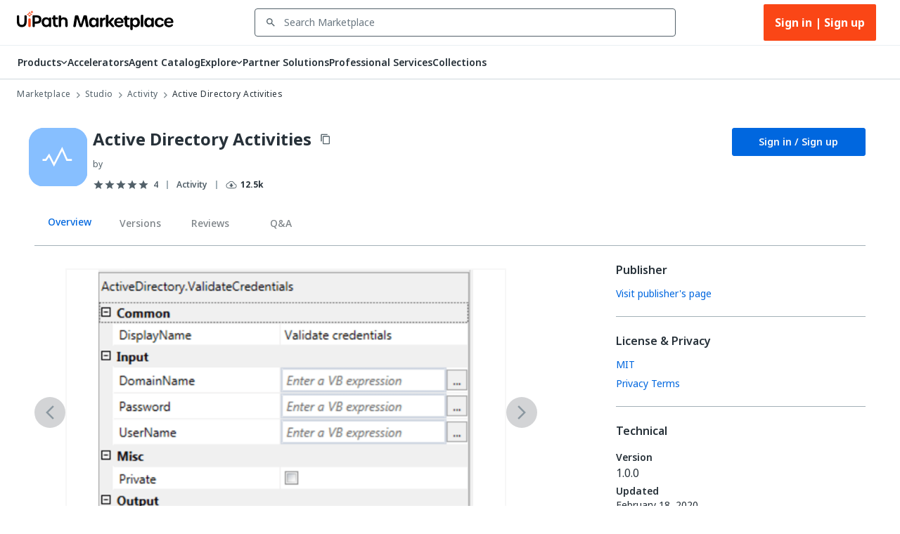

--- FILE ---
content_type: image/svg+xml
request_url: https://marketplace.uipath.com/static/images/icons/search.svg
body_size: 114
content:
<svg width="18" height="18" viewBox="0 0 18 18" fill="none" xmlns="http://www.w3.org/2000/svg">
<path d="M3.32812 9.70312C4.20312 10.5781 5.26562 11.0156 6.51562 11.0156C7.76562 11.0156 8.82812 10.5781 9.70312 9.70312C10.5781 8.82812 11.0156 7.76562 11.0156 6.51562C11.0156 5.26562 10.5781 4.20313 9.70312 3.32812C8.82812 2.45312 7.76562 2.01562 6.51562 2.01562C5.26562 2.01562 4.20312 2.45312 3.32812 3.32812C2.45312 4.20313 2.01562 5.26562 2.01562 6.51562C2.01562 7.76562 2.45312 8.82812 3.32812 9.70312ZM12.5156 11.0156L17.4844 15.9844L15.9844 17.4844L11.0156 12.5156V11.7188L10.7344 11.4375C9.54688 12.4688 8.14062 12.9844 6.51562 12.9844C4.70312 12.9844 3.15625 12.3594 1.875 11.1094C0.625 9.85938 0 8.32812 0 6.51562C0 4.70312 0.625 3.17188 1.875 1.92188C3.15625 0.640625 4.70312 0 6.51562 0C8.32812 0 9.85938 0.640625 11.1094 1.92188C12.3594 3.17188 12.9844 4.70312 12.9844 6.51562C12.9844 7.17188 12.8281 7.92188 12.5156 8.76562C12.2031 9.57812 11.8438 10.2344 11.4375 10.7344L11.7188 11.0156H12.5156Z" fill="#526069"/>
</svg>
